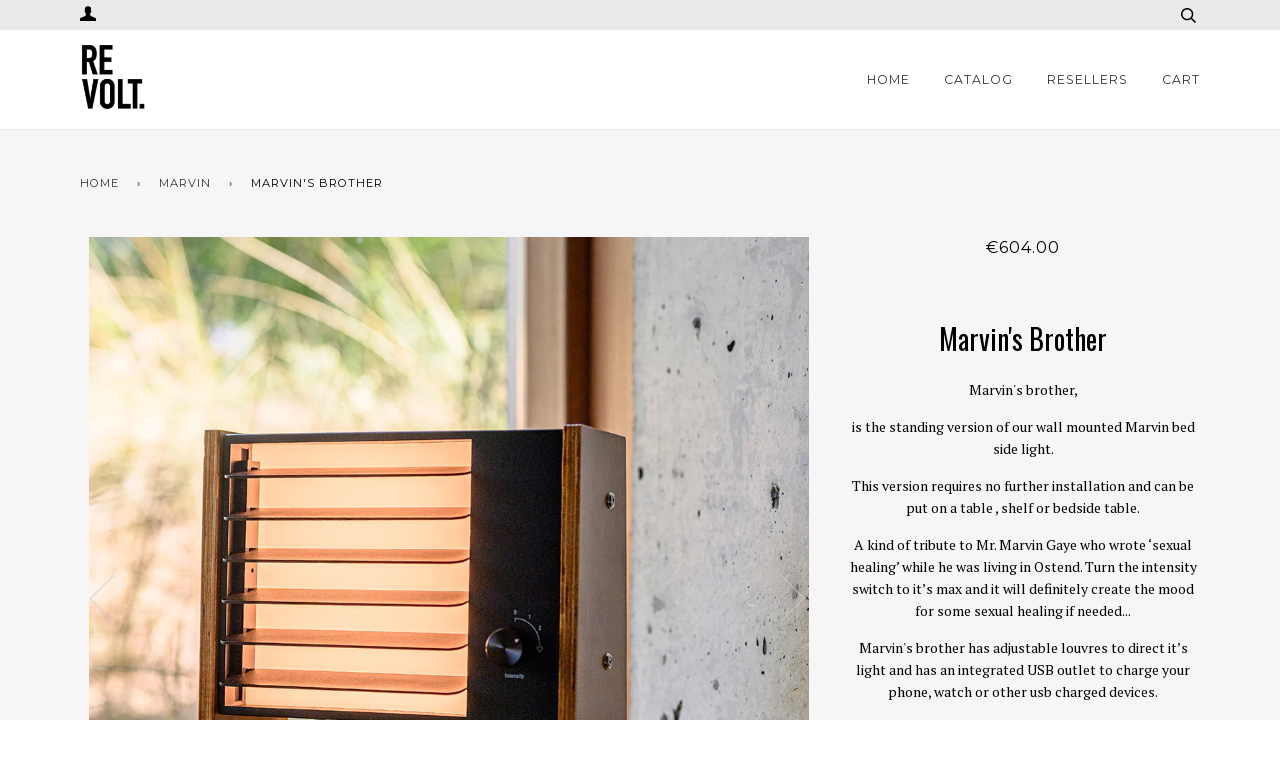

--- FILE ---
content_type: text/html; charset=utf-8
request_url: https://re-volt.be/collections/marvin-1/products/marvins-brother
body_size: 15760
content:
<!doctype html>
<!--[if lt IE 7]><html class="no-js lt-ie9 lt-ie8 lt-ie7" lang="en"> <![endif]-->
<!--[if IE 7]><html class="no-js lt-ie9 lt-ie8" lang="en"> <![endif]-->
<!--[if IE 8]><html class="no-js lt-ie9" lang="en"> <![endif]-->
<!--[if IE 9 ]><html class="ie9 no-js"> <![endif]-->
<!--[if (gt IE 9)|!(IE)]><!--> <html class="no-js"> <!--<![endif]-->
<head>

  <!-- ======================= Pipeline Theme V3.0 ========================= -->
  <meta charset="utf-8">
  <meta http-equiv="X-UA-Compatible" content="IE=edge,chrome=1">

  
    <link rel="shortcut icon" href="//re-volt.be/cdn/shop/files/REVOLT_LOGO_SQUARE_webshop_32x32.png?v=1613503496" type="image/png">
  

  <!-- Title and description ================================================ -->
  <title>
  Marvin&#39;s Brother &ndash; RE-VOLT.BE
  </title>

  
  <meta name="description" content="Marvin&#39;s brother, is the standing version of our wall mounted Marvin bed side light. This version requires no further installation and can be put on a table , shelf or bedside table. A kind of tribute to Mr. Marvin Gaye who wrote ‘sexual healing’ while he was living in Ostend. Turn the intensity switch to it’s max and ">
  

  <!-- Product meta ========================================================= -->
  <!-- /snippets/social-meta-tags.liquid -->


  <meta property="og:type" content="product">
  <meta property="og:title" content="Marvin&#39;s Brother">
  
  <meta property="og:image" content="http://re-volt.be/cdn/shop/files/Marvin_sbrotherweb_grande.jpg?v=1701439380">
  <meta property="og:image:secure_url" content="https://re-volt.be/cdn/shop/files/Marvin_sbrotherweb_grande.jpg?v=1701439380">
  
  <meta property="og:image" content="http://re-volt.be/cdn/shop/files/190522F0029-REVO_Lo_grande.jpg?v=1701439405">
  <meta property="og:image:secure_url" content="https://re-volt.be/cdn/shop/files/190522F0029-REVO_Lo_grande.jpg?v=1701439405">
  
  <meta property="og:image" content="http://re-volt.be/cdn/shop/files/MBwebrood_grande.jpg?v=1701440270">
  <meta property="og:image:secure_url" content="https://re-volt.be/cdn/shop/files/MBwebrood_grande.jpg?v=1701440270">
  
  <meta property="og:price:amount" content="604.00">
  <meta property="og:price:currency" content="EUR">


  <meta property="og:description" content="Marvin&#39;s brother, is the standing version of our wall mounted Marvin bed side light. This version requires no further installation and can be put on a table , shelf or bedside table. A kind of tribute to Mr. Marvin Gaye who wrote ‘sexual healing’ while he was living in Ostend. Turn the intensity switch to it’s max and ">

  <meta property="og:url" content="https://re-volt.be/products/marvins-brother">
  <meta property="og:site_name" content="RE-VOLT.BE">







  <meta name="twitter:card" content="product">
  <meta name="twitter:title" content="Marvin's Brother">
  <meta name="twitter:description" content="
Marvin&#39;s brother,
is the standing version of our wall mounted Marvin bed side light.
This version requires no further installation and can be put on a table , shelf or bedside table.
A kind of tribute to Mr. Marvin Gaye who wrote ‘sexual healing’ while he was living in Ostend. Turn the intensity switch to it’s max and it will definitely create the mood for some sexual healing if needed...
Marvin&#39;s brother has adjustable louvres to direct it’s light and has an integrated USB outlet to charge your phone, watch or other usb charged devices.
INPUT VOLTAGE: 100-240V 50/60Hz
LUMEN: 562 Lm, 291 Lm, 102 Lm depending on  intensity switch setting
COLOR TEMP. : 2700K
CRI: 92
IP 20">
  <meta name="twitter:image" content="https://re-volt.be/cdn/shop/files/Marvin_sbrotherweb_medium.jpg?v=1701439380">
  <meta name="twitter:image:width" content="240">
  <meta name="twitter:image:height" content="240">
  <meta name="twitter:label1" content="Price">
  
  <meta name="twitter:data1" content="€604.00 EUR">
  
  <meta name="twitter:label2" content="Brand">
  <meta name="twitter:data2" content="RE-VOLT.BE">
  



  <!-- Helpers ============================================================== -->
  <link rel="canonical" href="https://re-volt.be/products/marvins-brother">
  <meta name="viewport" content="width=device-width,initial-scale=1">
  <meta name="theme-color" content="#333333">

  <!-- CSS ================================================================== -->
  <link href="//re-volt.be/cdn/shop/t/6/assets/style.scss.css?v=53124509740533063881701442268" rel="stylesheet" type="text/css" media="all" />

  <!-- Modernizr ============================================================ -->
  <script src="//re-volt.be/cdn/shop/t/6/assets/modernizr.min.js?v=137617515274177302221510577731" type="text/javascript"></script>

  <!-- jQuery v2.2.3 ======================================================== -->
  <script src="//re-volt.be/cdn/shop/t/6/assets/jquery.min.js?v=58211863146907186831510577731" type="text/javascript"></script>

  <!-- /snippets/oldIE-js.liquid -->


<!--[if lt IE 9]>
<script src="//cdnjs.cloudflare.com/ajax/libs/html5shiv/3.7.2/html5shiv.min.js" type="text/javascript"></script>
<script src="//re-volt.be/cdn/shop/t/6/assets/respond.min.js?v=52248677837542619231510577731" type="text/javascript"></script>
<script src="//re-volt.be/cdn/shop/t/6/assets/background_size_emu.js?v=20512233629963367491510577730" type="text/javascript"></script>
<link href="//re-volt.be/cdn/shop/t/6/assets/respond-proxy.html" id="respond-proxy" rel="respond-proxy" />
<link href="//re-volt.be/search?q=46a9d52839fdcb417434c13425564858" id="respond-redirect" rel="respond-redirect" />
<script src="//re-volt.be/search?q=46a9d52839fdcb417434c13425564858" type="text/javascript"></script>
<![endif]-->



  <script>
    var theme = {
      strings: {
        addToCart: "Add to Cart",
        soldOut: "Sold Out",
        unavailable: "Unavailable"
      },
      moneyFormat: "€{{amount}}"
    }
  </script>

  
  

  <!-- /snippets/fonts.liquid -->

<script src="//re-volt.be/cdn/shop/t/6/assets/webfont.js?v=30949158316048555571510577732" type="text/javascript"></script>
<script type="text/javascript">
  WebFont.load({
    google: {
      families:
        
        
        ["PT+Serif:400,400italic,700,700italic:latin","Montserrat:400:latin","Oswald:400:latin"]
    },
    timeout: 5000
  });
</script>



  <!-- Header hook for plugins ============================================== -->
  <script>window.performance && window.performance.mark && window.performance.mark('shopify.content_for_header.start');</script><meta name="facebook-domain-verification" content="zb72zg60ra062ozorf8jl2z61tohj2">
<meta name="facebook-domain-verification" content="9pbcznpml6zr39uhpl6l2xubejrrty">
<meta name="facebook-domain-verification" content="50g4xokbcmcmeg02ndxd9foplcudmh">
<meta name="facebook-domain-verification" content="ak86lm1qjuep9nsisalzs8u6ea2ulm">
<meta name="facebook-domain-verification" content="tv9jqup2v1rtmz4wa6z9u3tmidlkss">
<meta id="shopify-digital-wallet" name="shopify-digital-wallet" content="/21000057/digital_wallets/dialog">
<link rel="alternate" type="application/json+oembed" href="https://re-volt.be/products/marvins-brother.oembed">
<script async="async" src="/checkouts/internal/preloads.js?locale=en-BE"></script>
<script id="shopify-features" type="application/json">{"accessToken":"6837228fc91e2e36f64e756bf912fdb6","betas":["rich-media-storefront-analytics"],"domain":"re-volt.be","predictiveSearch":true,"shopId":21000057,"locale":"en"}</script>
<script>var Shopify = Shopify || {};
Shopify.shop = "r-products-com.myshopify.com";
Shopify.locale = "en";
Shopify.currency = {"active":"EUR","rate":"1.0"};
Shopify.country = "BE";
Shopify.theme = {"name":"Pipeline","id":268468244,"schema_name":"Pipeline","schema_version":"3.0","theme_store_id":739,"role":"main"};
Shopify.theme.handle = "null";
Shopify.theme.style = {"id":null,"handle":null};
Shopify.cdnHost = "re-volt.be/cdn";
Shopify.routes = Shopify.routes || {};
Shopify.routes.root = "/";</script>
<script type="module">!function(o){(o.Shopify=o.Shopify||{}).modules=!0}(window);</script>
<script>!function(o){function n(){var o=[];function n(){o.push(Array.prototype.slice.apply(arguments))}return n.q=o,n}var t=o.Shopify=o.Shopify||{};t.loadFeatures=n(),t.autoloadFeatures=n()}(window);</script>
<script id="shop-js-analytics" type="application/json">{"pageType":"product"}</script>
<script defer="defer" async type="module" src="//re-volt.be/cdn/shopifycloud/shop-js/modules/v2/client.init-shop-cart-sync_BT-GjEfc.en.esm.js"></script>
<script defer="defer" async type="module" src="//re-volt.be/cdn/shopifycloud/shop-js/modules/v2/chunk.common_D58fp_Oc.esm.js"></script>
<script defer="defer" async type="module" src="//re-volt.be/cdn/shopifycloud/shop-js/modules/v2/chunk.modal_xMitdFEc.esm.js"></script>
<script type="module">
  await import("//re-volt.be/cdn/shopifycloud/shop-js/modules/v2/client.init-shop-cart-sync_BT-GjEfc.en.esm.js");
await import("//re-volt.be/cdn/shopifycloud/shop-js/modules/v2/chunk.common_D58fp_Oc.esm.js");
await import("//re-volt.be/cdn/shopifycloud/shop-js/modules/v2/chunk.modal_xMitdFEc.esm.js");

  window.Shopify.SignInWithShop?.initShopCartSync?.({"fedCMEnabled":true,"windoidEnabled":true});

</script>
<script id="__st">var __st={"a":21000057,"offset":3600,"reqid":"e09a9b85-ff04-498c-8801-6b61a7f77301-1769326189","pageurl":"re-volt.be\/collections\/marvin-1\/products\/marvins-brother","u":"7f7077cdb2d2","p":"product","rtyp":"product","rid":8902843826499};</script>
<script>window.ShopifyPaypalV4VisibilityTracking = true;</script>
<script id="captcha-bootstrap">!function(){'use strict';const t='contact',e='account',n='new_comment',o=[[t,t],['blogs',n],['comments',n],[t,'customer']],c=[[e,'customer_login'],[e,'guest_login'],[e,'recover_customer_password'],[e,'create_customer']],r=t=>t.map((([t,e])=>`form[action*='/${t}']:not([data-nocaptcha='true']) input[name='form_type'][value='${e}']`)).join(','),a=t=>()=>t?[...document.querySelectorAll(t)].map((t=>t.form)):[];function s(){const t=[...o],e=r(t);return a(e)}const i='password',u='form_key',d=['recaptcha-v3-token','g-recaptcha-response','h-captcha-response',i],f=()=>{try{return window.sessionStorage}catch{return}},m='__shopify_v',_=t=>t.elements[u];function p(t,e,n=!1){try{const o=window.sessionStorage,c=JSON.parse(o.getItem(e)),{data:r}=function(t){const{data:e,action:n}=t;return t[m]||n?{data:e,action:n}:{data:t,action:n}}(c);for(const[e,n]of Object.entries(r))t.elements[e]&&(t.elements[e].value=n);n&&o.removeItem(e)}catch(o){console.error('form repopulation failed',{error:o})}}const l='form_type',E='cptcha';function T(t){t.dataset[E]=!0}const w=window,h=w.document,L='Shopify',v='ce_forms',y='captcha';let A=!1;((t,e)=>{const n=(g='f06e6c50-85a8-45c8-87d0-21a2b65856fe',I='https://cdn.shopify.com/shopifycloud/storefront-forms-hcaptcha/ce_storefront_forms_captcha_hcaptcha.v1.5.2.iife.js',D={infoText:'Protected by hCaptcha',privacyText:'Privacy',termsText:'Terms'},(t,e,n)=>{const o=w[L][v],c=o.bindForm;if(c)return c(t,g,e,D).then(n);var r;o.q.push([[t,g,e,D],n]),r=I,A||(h.body.append(Object.assign(h.createElement('script'),{id:'captcha-provider',async:!0,src:r})),A=!0)});var g,I,D;w[L]=w[L]||{},w[L][v]=w[L][v]||{},w[L][v].q=[],w[L][y]=w[L][y]||{},w[L][y].protect=function(t,e){n(t,void 0,e),T(t)},Object.freeze(w[L][y]),function(t,e,n,w,h,L){const[v,y,A,g]=function(t,e,n){const i=e?o:[],u=t?c:[],d=[...i,...u],f=r(d),m=r(i),_=r(d.filter((([t,e])=>n.includes(e))));return[a(f),a(m),a(_),s()]}(w,h,L),I=t=>{const e=t.target;return e instanceof HTMLFormElement?e:e&&e.form},D=t=>v().includes(t);t.addEventListener('submit',(t=>{const e=I(t);if(!e)return;const n=D(e)&&!e.dataset.hcaptchaBound&&!e.dataset.recaptchaBound,o=_(e),c=g().includes(e)&&(!o||!o.value);(n||c)&&t.preventDefault(),c&&!n&&(function(t){try{if(!f())return;!function(t){const e=f();if(!e)return;const n=_(t);if(!n)return;const o=n.value;o&&e.removeItem(o)}(t);const e=Array.from(Array(32),(()=>Math.random().toString(36)[2])).join('');!function(t,e){_(t)||t.append(Object.assign(document.createElement('input'),{type:'hidden',name:u})),t.elements[u].value=e}(t,e),function(t,e){const n=f();if(!n)return;const o=[...t.querySelectorAll(`input[type='${i}']`)].map((({name:t})=>t)),c=[...d,...o],r={};for(const[a,s]of new FormData(t).entries())c.includes(a)||(r[a]=s);n.setItem(e,JSON.stringify({[m]:1,action:t.action,data:r}))}(t,e)}catch(e){console.error('failed to persist form',e)}}(e),e.submit())}));const S=(t,e)=>{t&&!t.dataset[E]&&(n(t,e.some((e=>e===t))),T(t))};for(const o of['focusin','change'])t.addEventListener(o,(t=>{const e=I(t);D(e)&&S(e,y())}));const B=e.get('form_key'),M=e.get(l),P=B&&M;t.addEventListener('DOMContentLoaded',(()=>{const t=y();if(P)for(const e of t)e.elements[l].value===M&&p(e,B);[...new Set([...A(),...v().filter((t=>'true'===t.dataset.shopifyCaptcha))])].forEach((e=>S(e,t)))}))}(h,new URLSearchParams(w.location.search),n,t,e,['guest_login'])})(!0,!0)}();</script>
<script integrity="sha256-4kQ18oKyAcykRKYeNunJcIwy7WH5gtpwJnB7kiuLZ1E=" data-source-attribution="shopify.loadfeatures" defer="defer" src="//re-volt.be/cdn/shopifycloud/storefront/assets/storefront/load_feature-a0a9edcb.js" crossorigin="anonymous"></script>
<script data-source-attribution="shopify.dynamic_checkout.dynamic.init">var Shopify=Shopify||{};Shopify.PaymentButton=Shopify.PaymentButton||{isStorefrontPortableWallets:!0,init:function(){window.Shopify.PaymentButton.init=function(){};var t=document.createElement("script");t.src="https://re-volt.be/cdn/shopifycloud/portable-wallets/latest/portable-wallets.en.js",t.type="module",document.head.appendChild(t)}};
</script>
<script data-source-attribution="shopify.dynamic_checkout.buyer_consent">
  function portableWalletsHideBuyerConsent(e){var t=document.getElementById("shopify-buyer-consent"),n=document.getElementById("shopify-subscription-policy-button");t&&n&&(t.classList.add("hidden"),t.setAttribute("aria-hidden","true"),n.removeEventListener("click",e))}function portableWalletsShowBuyerConsent(e){var t=document.getElementById("shopify-buyer-consent"),n=document.getElementById("shopify-subscription-policy-button");t&&n&&(t.classList.remove("hidden"),t.removeAttribute("aria-hidden"),n.addEventListener("click",e))}window.Shopify?.PaymentButton&&(window.Shopify.PaymentButton.hideBuyerConsent=portableWalletsHideBuyerConsent,window.Shopify.PaymentButton.showBuyerConsent=portableWalletsShowBuyerConsent);
</script>
<script data-source-attribution="shopify.dynamic_checkout.cart.bootstrap">document.addEventListener("DOMContentLoaded",(function(){function t(){return document.querySelector("shopify-accelerated-checkout-cart, shopify-accelerated-checkout")}if(t())Shopify.PaymentButton.init();else{new MutationObserver((function(e,n){t()&&(Shopify.PaymentButton.init(),n.disconnect())})).observe(document.body,{childList:!0,subtree:!0})}}));
</script>

<script>window.performance && window.performance.mark && window.performance.mark('shopify.content_for_header.end');</script>
<link href="https://monorail-edge.shopifysvc.com" rel="dns-prefetch">
<script>(function(){if ("sendBeacon" in navigator && "performance" in window) {try {var session_token_from_headers = performance.getEntriesByType('navigation')[0].serverTiming.find(x => x.name == '_s').description;} catch {var session_token_from_headers = undefined;}var session_cookie_matches = document.cookie.match(/_shopify_s=([^;]*)/);var session_token_from_cookie = session_cookie_matches && session_cookie_matches.length === 2 ? session_cookie_matches[1] : "";var session_token = session_token_from_headers || session_token_from_cookie || "";function handle_abandonment_event(e) {var entries = performance.getEntries().filter(function(entry) {return /monorail-edge.shopifysvc.com/.test(entry.name);});if (!window.abandonment_tracked && entries.length === 0) {window.abandonment_tracked = true;var currentMs = Date.now();var navigation_start = performance.timing.navigationStart;var payload = {shop_id: 21000057,url: window.location.href,navigation_start,duration: currentMs - navigation_start,session_token,page_type: "product"};window.navigator.sendBeacon("https://monorail-edge.shopifysvc.com/v1/produce", JSON.stringify({schema_id: "online_store_buyer_site_abandonment/1.1",payload: payload,metadata: {event_created_at_ms: currentMs,event_sent_at_ms: currentMs}}));}}window.addEventListener('pagehide', handle_abandonment_event);}}());</script>
<script id="web-pixels-manager-setup">(function e(e,d,r,n,o){if(void 0===o&&(o={}),!Boolean(null===(a=null===(i=window.Shopify)||void 0===i?void 0:i.analytics)||void 0===a?void 0:a.replayQueue)){var i,a;window.Shopify=window.Shopify||{};var t=window.Shopify;t.analytics=t.analytics||{};var s=t.analytics;s.replayQueue=[],s.publish=function(e,d,r){return s.replayQueue.push([e,d,r]),!0};try{self.performance.mark("wpm:start")}catch(e){}var l=function(){var e={modern:/Edge?\/(1{2}[4-9]|1[2-9]\d|[2-9]\d{2}|\d{4,})\.\d+(\.\d+|)|Firefox\/(1{2}[4-9]|1[2-9]\d|[2-9]\d{2}|\d{4,})\.\d+(\.\d+|)|Chrom(ium|e)\/(9{2}|\d{3,})\.\d+(\.\d+|)|(Maci|X1{2}).+ Version\/(15\.\d+|(1[6-9]|[2-9]\d|\d{3,})\.\d+)([,.]\d+|)( \(\w+\)|)( Mobile\/\w+|) Safari\/|Chrome.+OPR\/(9{2}|\d{3,})\.\d+\.\d+|(CPU[ +]OS|iPhone[ +]OS|CPU[ +]iPhone|CPU IPhone OS|CPU iPad OS)[ +]+(15[._]\d+|(1[6-9]|[2-9]\d|\d{3,})[._]\d+)([._]\d+|)|Android:?[ /-](13[3-9]|1[4-9]\d|[2-9]\d{2}|\d{4,})(\.\d+|)(\.\d+|)|Android.+Firefox\/(13[5-9]|1[4-9]\d|[2-9]\d{2}|\d{4,})\.\d+(\.\d+|)|Android.+Chrom(ium|e)\/(13[3-9]|1[4-9]\d|[2-9]\d{2}|\d{4,})\.\d+(\.\d+|)|SamsungBrowser\/([2-9]\d|\d{3,})\.\d+/,legacy:/Edge?\/(1[6-9]|[2-9]\d|\d{3,})\.\d+(\.\d+|)|Firefox\/(5[4-9]|[6-9]\d|\d{3,})\.\d+(\.\d+|)|Chrom(ium|e)\/(5[1-9]|[6-9]\d|\d{3,})\.\d+(\.\d+|)([\d.]+$|.*Safari\/(?![\d.]+ Edge\/[\d.]+$))|(Maci|X1{2}).+ Version\/(10\.\d+|(1[1-9]|[2-9]\d|\d{3,})\.\d+)([,.]\d+|)( \(\w+\)|)( Mobile\/\w+|) Safari\/|Chrome.+OPR\/(3[89]|[4-9]\d|\d{3,})\.\d+\.\d+|(CPU[ +]OS|iPhone[ +]OS|CPU[ +]iPhone|CPU IPhone OS|CPU iPad OS)[ +]+(10[._]\d+|(1[1-9]|[2-9]\d|\d{3,})[._]\d+)([._]\d+|)|Android:?[ /-](13[3-9]|1[4-9]\d|[2-9]\d{2}|\d{4,})(\.\d+|)(\.\d+|)|Mobile Safari.+OPR\/([89]\d|\d{3,})\.\d+\.\d+|Android.+Firefox\/(13[5-9]|1[4-9]\d|[2-9]\d{2}|\d{4,})\.\d+(\.\d+|)|Android.+Chrom(ium|e)\/(13[3-9]|1[4-9]\d|[2-9]\d{2}|\d{4,})\.\d+(\.\d+|)|Android.+(UC? ?Browser|UCWEB|U3)[ /]?(15\.([5-9]|\d{2,})|(1[6-9]|[2-9]\d|\d{3,})\.\d+)\.\d+|SamsungBrowser\/(5\.\d+|([6-9]|\d{2,})\.\d+)|Android.+MQ{2}Browser\/(14(\.(9|\d{2,})|)|(1[5-9]|[2-9]\d|\d{3,})(\.\d+|))(\.\d+|)|K[Aa][Ii]OS\/(3\.\d+|([4-9]|\d{2,})\.\d+)(\.\d+|)/},d=e.modern,r=e.legacy,n=navigator.userAgent;return n.match(d)?"modern":n.match(r)?"legacy":"unknown"}(),u="modern"===l?"modern":"legacy",c=(null!=n?n:{modern:"",legacy:""})[u],f=function(e){return[e.baseUrl,"/wpm","/b",e.hashVersion,"modern"===e.buildTarget?"m":"l",".js"].join("")}({baseUrl:d,hashVersion:r,buildTarget:u}),m=function(e){var d=e.version,r=e.bundleTarget,n=e.surface,o=e.pageUrl,i=e.monorailEndpoint;return{emit:function(e){var a=e.status,t=e.errorMsg,s=(new Date).getTime(),l=JSON.stringify({metadata:{event_sent_at_ms:s},events:[{schema_id:"web_pixels_manager_load/3.1",payload:{version:d,bundle_target:r,page_url:o,status:a,surface:n,error_msg:t},metadata:{event_created_at_ms:s}}]});if(!i)return console&&console.warn&&console.warn("[Web Pixels Manager] No Monorail endpoint provided, skipping logging."),!1;try{return self.navigator.sendBeacon.bind(self.navigator)(i,l)}catch(e){}var u=new XMLHttpRequest;try{return u.open("POST",i,!0),u.setRequestHeader("Content-Type","text/plain"),u.send(l),!0}catch(e){return console&&console.warn&&console.warn("[Web Pixels Manager] Got an unhandled error while logging to Monorail."),!1}}}}({version:r,bundleTarget:l,surface:e.surface,pageUrl:self.location.href,monorailEndpoint:e.monorailEndpoint});try{o.browserTarget=l,function(e){var d=e.src,r=e.async,n=void 0===r||r,o=e.onload,i=e.onerror,a=e.sri,t=e.scriptDataAttributes,s=void 0===t?{}:t,l=document.createElement("script"),u=document.querySelector("head"),c=document.querySelector("body");if(l.async=n,l.src=d,a&&(l.integrity=a,l.crossOrigin="anonymous"),s)for(var f in s)if(Object.prototype.hasOwnProperty.call(s,f))try{l.dataset[f]=s[f]}catch(e){}if(o&&l.addEventListener("load",o),i&&l.addEventListener("error",i),u)u.appendChild(l);else{if(!c)throw new Error("Did not find a head or body element to append the script");c.appendChild(l)}}({src:f,async:!0,onload:function(){if(!function(){var e,d;return Boolean(null===(d=null===(e=window.Shopify)||void 0===e?void 0:e.analytics)||void 0===d?void 0:d.initialized)}()){var d=window.webPixelsManager.init(e)||void 0;if(d){var r=window.Shopify.analytics;r.replayQueue.forEach((function(e){var r=e[0],n=e[1],o=e[2];d.publishCustomEvent(r,n,o)})),r.replayQueue=[],r.publish=d.publishCustomEvent,r.visitor=d.visitor,r.initialized=!0}}},onerror:function(){return m.emit({status:"failed",errorMsg:"".concat(f," has failed to load")})},sri:function(e){var d=/^sha384-[A-Za-z0-9+/=]+$/;return"string"==typeof e&&d.test(e)}(c)?c:"",scriptDataAttributes:o}),m.emit({status:"loading"})}catch(e){m.emit({status:"failed",errorMsg:(null==e?void 0:e.message)||"Unknown error"})}}})({shopId: 21000057,storefrontBaseUrl: "https://re-volt.be",extensionsBaseUrl: "https://extensions.shopifycdn.com/cdn/shopifycloud/web-pixels-manager",monorailEndpoint: "https://monorail-edge.shopifysvc.com/unstable/produce_batch",surface: "storefront-renderer",enabledBetaFlags: ["2dca8a86"],webPixelsConfigList: [{"id":"169607491","configuration":"{\"tagID\":\"2613030441192\"}","eventPayloadVersion":"v1","runtimeContext":"STRICT","scriptVersion":"18031546ee651571ed29edbe71a3550b","type":"APP","apiClientId":3009811,"privacyPurposes":["ANALYTICS","MARKETING","SALE_OF_DATA"],"dataSharingAdjustments":{"protectedCustomerApprovalScopes":["read_customer_address","read_customer_email","read_customer_name","read_customer_personal_data","read_customer_phone"]}},{"id":"183828803","eventPayloadVersion":"v1","runtimeContext":"LAX","scriptVersion":"1","type":"CUSTOM","privacyPurposes":["ANALYTICS"],"name":"Google Analytics tag (migrated)"},{"id":"shopify-app-pixel","configuration":"{}","eventPayloadVersion":"v1","runtimeContext":"STRICT","scriptVersion":"0450","apiClientId":"shopify-pixel","type":"APP","privacyPurposes":["ANALYTICS","MARKETING"]},{"id":"shopify-custom-pixel","eventPayloadVersion":"v1","runtimeContext":"LAX","scriptVersion":"0450","apiClientId":"shopify-pixel","type":"CUSTOM","privacyPurposes":["ANALYTICS","MARKETING"]}],isMerchantRequest: false,initData: {"shop":{"name":"RE-VOLT.BE","paymentSettings":{"currencyCode":"EUR"},"myshopifyDomain":"r-products-com.myshopify.com","countryCode":"BE","storefrontUrl":"https:\/\/re-volt.be"},"customer":null,"cart":null,"checkout":null,"productVariants":[{"price":{"amount":604.0,"currencyCode":"EUR"},"product":{"title":"Marvin's Brother","vendor":"RE-VOLT.BE","id":"8902843826499","untranslatedTitle":"Marvin's Brother","url":"\/products\/marvins-brother","type":"Foot"},"id":"47532326256963","image":{"src":"\/\/re-volt.be\/cdn\/shop\/files\/Marvin_sbrotherweb.jpg?v=1701439380"},"sku":"","title":"Black","untranslatedTitle":"Black"},{"price":{"amount":604.0,"currencyCode":"EUR"},"product":{"title":"Marvin's Brother","vendor":"RE-VOLT.BE","id":"8902843826499","untranslatedTitle":"Marvin's Brother","url":"\/products\/marvins-brother","type":"Foot"},"id":"47532326322499","image":{"src":"\/\/re-volt.be\/cdn\/shop\/files\/Marvin_sbrotherweb.jpg?v=1701439380"},"sku":"","title":"White","untranslatedTitle":"White"},{"price":{"amount":604.0,"currencyCode":"EUR"},"product":{"title":"Marvin's Brother","vendor":"RE-VOLT.BE","id":"8902843826499","untranslatedTitle":"Marvin's Brother","url":"\/products\/marvins-brother","type":"Foot"},"id":"47532326355267","image":{"src":"\/\/re-volt.be\/cdn\/shop\/files\/Marvin_sbrotherweb.jpg?v=1701439380"},"sku":"","title":"Coral red","untranslatedTitle":"Coral red"},{"price":{"amount":604.0,"currencyCode":"EUR"},"product":{"title":"Marvin's Brother","vendor":"RE-VOLT.BE","id":"8902843826499","untranslatedTitle":"Marvin's Brother","url":"\/products\/marvins-brother","type":"Foot"},"id":"47532326420803","image":{"src":"\/\/re-volt.be\/cdn\/shop\/files\/Marvin_sbrotherweb.jpg?v=1701439380"},"sku":"","title":"Yellow","untranslatedTitle":"Yellow"}],"purchasingCompany":null},},"https://re-volt.be/cdn","fcfee988w5aeb613cpc8e4bc33m6693e112",{"modern":"","legacy":""},{"shopId":"21000057","storefrontBaseUrl":"https:\/\/re-volt.be","extensionBaseUrl":"https:\/\/extensions.shopifycdn.com\/cdn\/shopifycloud\/web-pixels-manager","surface":"storefront-renderer","enabledBetaFlags":"[\"2dca8a86\"]","isMerchantRequest":"false","hashVersion":"fcfee988w5aeb613cpc8e4bc33m6693e112","publish":"custom","events":"[[\"page_viewed\",{}],[\"product_viewed\",{\"productVariant\":{\"price\":{\"amount\":604.0,\"currencyCode\":\"EUR\"},\"product\":{\"title\":\"Marvin's Brother\",\"vendor\":\"RE-VOLT.BE\",\"id\":\"8902843826499\",\"untranslatedTitle\":\"Marvin's Brother\",\"url\":\"\/products\/marvins-brother\",\"type\":\"Foot\"},\"id\":\"47532326256963\",\"image\":{\"src\":\"\/\/re-volt.be\/cdn\/shop\/files\/Marvin_sbrotherweb.jpg?v=1701439380\"},\"sku\":\"\",\"title\":\"Black\",\"untranslatedTitle\":\"Black\"}}]]"});</script><script>
  window.ShopifyAnalytics = window.ShopifyAnalytics || {};
  window.ShopifyAnalytics.meta = window.ShopifyAnalytics.meta || {};
  window.ShopifyAnalytics.meta.currency = 'EUR';
  var meta = {"product":{"id":8902843826499,"gid":"gid:\/\/shopify\/Product\/8902843826499","vendor":"RE-VOLT.BE","type":"Foot","handle":"marvins-brother","variants":[{"id":47532326256963,"price":60400,"name":"Marvin's Brother - Black","public_title":"Black","sku":""},{"id":47532326322499,"price":60400,"name":"Marvin's Brother - White","public_title":"White","sku":""},{"id":47532326355267,"price":60400,"name":"Marvin's Brother - Coral red","public_title":"Coral red","sku":""},{"id":47532326420803,"price":60400,"name":"Marvin's Brother - Yellow","public_title":"Yellow","sku":""}],"remote":false},"page":{"pageType":"product","resourceType":"product","resourceId":8902843826499,"requestId":"e09a9b85-ff04-498c-8801-6b61a7f77301-1769326189"}};
  for (var attr in meta) {
    window.ShopifyAnalytics.meta[attr] = meta[attr];
  }
</script>
<script class="analytics">
  (function () {
    var customDocumentWrite = function(content) {
      var jquery = null;

      if (window.jQuery) {
        jquery = window.jQuery;
      } else if (window.Checkout && window.Checkout.$) {
        jquery = window.Checkout.$;
      }

      if (jquery) {
        jquery('body').append(content);
      }
    };

    var hasLoggedConversion = function(token) {
      if (token) {
        return document.cookie.indexOf('loggedConversion=' + token) !== -1;
      }
      return false;
    }

    var setCookieIfConversion = function(token) {
      if (token) {
        var twoMonthsFromNow = new Date(Date.now());
        twoMonthsFromNow.setMonth(twoMonthsFromNow.getMonth() + 2);

        document.cookie = 'loggedConversion=' + token + '; expires=' + twoMonthsFromNow;
      }
    }

    var trekkie = window.ShopifyAnalytics.lib = window.trekkie = window.trekkie || [];
    if (trekkie.integrations) {
      return;
    }
    trekkie.methods = [
      'identify',
      'page',
      'ready',
      'track',
      'trackForm',
      'trackLink'
    ];
    trekkie.factory = function(method) {
      return function() {
        var args = Array.prototype.slice.call(arguments);
        args.unshift(method);
        trekkie.push(args);
        return trekkie;
      };
    };
    for (var i = 0; i < trekkie.methods.length; i++) {
      var key = trekkie.methods[i];
      trekkie[key] = trekkie.factory(key);
    }
    trekkie.load = function(config) {
      trekkie.config = config || {};
      trekkie.config.initialDocumentCookie = document.cookie;
      var first = document.getElementsByTagName('script')[0];
      var script = document.createElement('script');
      script.type = 'text/javascript';
      script.onerror = function(e) {
        var scriptFallback = document.createElement('script');
        scriptFallback.type = 'text/javascript';
        scriptFallback.onerror = function(error) {
                var Monorail = {
      produce: function produce(monorailDomain, schemaId, payload) {
        var currentMs = new Date().getTime();
        var event = {
          schema_id: schemaId,
          payload: payload,
          metadata: {
            event_created_at_ms: currentMs,
            event_sent_at_ms: currentMs
          }
        };
        return Monorail.sendRequest("https://" + monorailDomain + "/v1/produce", JSON.stringify(event));
      },
      sendRequest: function sendRequest(endpointUrl, payload) {
        // Try the sendBeacon API
        if (window && window.navigator && typeof window.navigator.sendBeacon === 'function' && typeof window.Blob === 'function' && !Monorail.isIos12()) {
          var blobData = new window.Blob([payload], {
            type: 'text/plain'
          });

          if (window.navigator.sendBeacon(endpointUrl, blobData)) {
            return true;
          } // sendBeacon was not successful

        } // XHR beacon

        var xhr = new XMLHttpRequest();

        try {
          xhr.open('POST', endpointUrl);
          xhr.setRequestHeader('Content-Type', 'text/plain');
          xhr.send(payload);
        } catch (e) {
          console.log(e);
        }

        return false;
      },
      isIos12: function isIos12() {
        return window.navigator.userAgent.lastIndexOf('iPhone; CPU iPhone OS 12_') !== -1 || window.navigator.userAgent.lastIndexOf('iPad; CPU OS 12_') !== -1;
      }
    };
    Monorail.produce('monorail-edge.shopifysvc.com',
      'trekkie_storefront_load_errors/1.1',
      {shop_id: 21000057,
      theme_id: 268468244,
      app_name: "storefront",
      context_url: window.location.href,
      source_url: "//re-volt.be/cdn/s/trekkie.storefront.8d95595f799fbf7e1d32231b9a28fd43b70c67d3.min.js"});

        };
        scriptFallback.async = true;
        scriptFallback.src = '//re-volt.be/cdn/s/trekkie.storefront.8d95595f799fbf7e1d32231b9a28fd43b70c67d3.min.js';
        first.parentNode.insertBefore(scriptFallback, first);
      };
      script.async = true;
      script.src = '//re-volt.be/cdn/s/trekkie.storefront.8d95595f799fbf7e1d32231b9a28fd43b70c67d3.min.js';
      first.parentNode.insertBefore(script, first);
    };
    trekkie.load(
      {"Trekkie":{"appName":"storefront","development":false,"defaultAttributes":{"shopId":21000057,"isMerchantRequest":null,"themeId":268468244,"themeCityHash":"5114546759053784238","contentLanguage":"en","currency":"EUR","eventMetadataId":"af85e8ea-7e08-4623-bcb9-a9d42d3d211d"},"isServerSideCookieWritingEnabled":true,"monorailRegion":"shop_domain","enabledBetaFlags":["65f19447"]},"Session Attribution":{},"S2S":{"facebookCapiEnabled":false,"source":"trekkie-storefront-renderer","apiClientId":580111}}
    );

    var loaded = false;
    trekkie.ready(function() {
      if (loaded) return;
      loaded = true;

      window.ShopifyAnalytics.lib = window.trekkie;

      var originalDocumentWrite = document.write;
      document.write = customDocumentWrite;
      try { window.ShopifyAnalytics.merchantGoogleAnalytics.call(this); } catch(error) {};
      document.write = originalDocumentWrite;

      window.ShopifyAnalytics.lib.page(null,{"pageType":"product","resourceType":"product","resourceId":8902843826499,"requestId":"e09a9b85-ff04-498c-8801-6b61a7f77301-1769326189","shopifyEmitted":true});

      var match = window.location.pathname.match(/checkouts\/(.+)\/(thank_you|post_purchase)/)
      var token = match? match[1]: undefined;
      if (!hasLoggedConversion(token)) {
        setCookieIfConversion(token);
        window.ShopifyAnalytics.lib.track("Viewed Product",{"currency":"EUR","variantId":47532326256963,"productId":8902843826499,"productGid":"gid:\/\/shopify\/Product\/8902843826499","name":"Marvin's Brother - Black","price":"604.00","sku":"","brand":"RE-VOLT.BE","variant":"Black","category":"Foot","nonInteraction":true,"remote":false},undefined,undefined,{"shopifyEmitted":true});
      window.ShopifyAnalytics.lib.track("monorail:\/\/trekkie_storefront_viewed_product\/1.1",{"currency":"EUR","variantId":47532326256963,"productId":8902843826499,"productGid":"gid:\/\/shopify\/Product\/8902843826499","name":"Marvin's Brother - Black","price":"604.00","sku":"","brand":"RE-VOLT.BE","variant":"Black","category":"Foot","nonInteraction":true,"remote":false,"referer":"https:\/\/re-volt.be\/collections\/marvin-1\/products\/marvins-brother"});
      }
    });


        var eventsListenerScript = document.createElement('script');
        eventsListenerScript.async = true;
        eventsListenerScript.src = "//re-volt.be/cdn/shopifycloud/storefront/assets/shop_events_listener-3da45d37.js";
        document.getElementsByTagName('head')[0].appendChild(eventsListenerScript);

})();</script>
  <script>
  if (!window.ga || (window.ga && typeof window.ga !== 'function')) {
    window.ga = function ga() {
      (window.ga.q = window.ga.q || []).push(arguments);
      if (window.Shopify && window.Shopify.analytics && typeof window.Shopify.analytics.publish === 'function') {
        window.Shopify.analytics.publish("ga_stub_called", {}, {sendTo: "google_osp_migration"});
      }
      console.error("Shopify's Google Analytics stub called with:", Array.from(arguments), "\nSee https://help.shopify.com/manual/promoting-marketing/pixels/pixel-migration#google for more information.");
    };
    if (window.Shopify && window.Shopify.analytics && typeof window.Shopify.analytics.publish === 'function') {
      window.Shopify.analytics.publish("ga_stub_initialized", {}, {sendTo: "google_osp_migration"});
    }
  }
</script>
<script
  defer
  src="https://re-volt.be/cdn/shopifycloud/perf-kit/shopify-perf-kit-3.0.4.min.js"
  data-application="storefront-renderer"
  data-shop-id="21000057"
  data-render-region="gcp-us-east1"
  data-page-type="product"
  data-theme-instance-id="268468244"
  data-theme-name="Pipeline"
  data-theme-version="3.0"
  data-monorail-region="shop_domain"
  data-resource-timing-sampling-rate="10"
  data-shs="true"
  data-shs-beacon="true"
  data-shs-export-with-fetch="true"
  data-shs-logs-sample-rate="1"
  data-shs-beacon-endpoint="https://re-volt.be/api/collect"
></script>
</head>

<body id="marvin-39-s-brother" class="template-product" >

  <div id="shopify-section-header" class="shopify-section"><div class="header__wrapper" data-section-id="header" data-section-type="header">

  
  <div class="info-bar showMobile">
    <div class="wrapper text-center">

      
        <div class="header-account-link">
          <a href="/account"><img src="//re-volt.be/cdn/shop/t/6/assets/account.svg?v=171445336031107318941510585821"></a>
        </div>
      

      

      
        <div class="header-search__wrapper">
          <div class="header-search">
            <form action="/search" method="get" class="input-group search" role="search">
              
              <input class="search-bar" type="search" name="q">
              <button type="submit" class="btn search-btn"></button>
            </form>
          </div>
        </div>
      

    </div>
  </div>
  

  <header class="site-header header--large" role="banner">
    <div class="wrapper">
      <div class="nav--desktop">
        <div class="mobile-wrapper">
  <div class="header-cart__wrapper">
    <a href="/cart" class="CartToggle header-cart"></a>
    <span class="header-cart__bubble cartCount hidden-count"></span>
  </div>
  <div class="logo-wrapper logo-wrapper--image">
    
      <div class="h4 header-logo" itemscope itemtype="http://schema.org/Organization">
    
        
        <a href="/" itemprop="url">
          
          <img src="//re-volt.be/cdn/shop/files/REVOLT_LOGO_webshop_test_495x.png?v=1613503496"
          srcset="//re-volt.be/cdn/shop/files/REVOLT_LOGO_webshop_test_495x.png?v=1613503496 1x, //re-volt.be/cdn/shop/files/REVOLT_LOGO_webshop_test_495x@2x.png?v=1613503496 2x"
          alt="RE-VOLT.BE"
          class="logo-image"
          itemprop="logo">
        </a>
      
    
      </div>
    
  </div>
  <a href class="menuToggle header-hamburger"></a>
</div>
<div class="header-menu nav-wrapper">
  
  <ul class="main-menu accessibleNav">
    
    
      









  <li class="child  kids-0">
    <a href="/" class="nav-link">Home</a>
    
  </li>


    
      









  <li class="child  kids-0">
    <a href="/collections/all" class="nav-link">Catalog</a>
    
  </li>


    
      









  <li class="child  kids-0">
    <a href="/pages/resellers" class="nav-link">Resellers</a>
    
  </li>


    
    <li class="cart-text-link">
      <a href="/cart" class="CartToggle">
        Cart
        <span class="cartCost  hidden-count ">(<span class="money">€0.00</span>)</span>
      </a>
    </li>
  </ul>
</div>

      </div>
      <div class="nav--mobile">
        <div class="mobile-wrapper">
  <div class="header-cart__wrapper">
    <a href="/cart" class="CartToggle header-cart"></a>
    <span class="header-cart__bubble cartCount hidden-count"></span>
  </div>
  <div class="logo-wrapper logo-wrapper--image">
    
      <div class="h4 header-logo" itemscope itemtype="http://schema.org/Organization">
    
        
        <a href="/" itemprop="url">
          
          <img src="//re-volt.be/cdn/shop/files/REVOLT_LOGO_webshop_test_495x.png?v=1613503496"
          srcset="//re-volt.be/cdn/shop/files/REVOLT_LOGO_webshop_test_495x.png?v=1613503496 1x, //re-volt.be/cdn/shop/files/REVOLT_LOGO_webshop_test_495x@2x.png?v=1613503496 2x"
          alt="RE-VOLT.BE"
          class="logo-image"
          itemprop="logo">
        </a>
      
    
      </div>
    
  </div>
  <a href class="menuToggle header-hamburger"></a>
</div>
<div class="header-menu nav-wrapper">
  
  <ul class="main-menu accessibleNav">
    
    
      









  <li class="child  kids-0">
    <a href="/" class="nav-link">Home</a>
    
  </li>


    
      









  <li class="child  kids-0">
    <a href="/collections/all" class="nav-link">Catalog</a>
    
  </li>


    
      









  <li class="child  kids-0">
    <a href="/pages/resellers" class="nav-link">Resellers</a>
    
  </li>


    
    <li class="cart-text-link">
      <a href="/cart" class="CartToggle">
        Cart
        <span class="cartCost  hidden-count ">(<span class="money">€0.00</span>)</span>
      </a>
    </li>
  </ul>
</div>

      </div>
    </div>
  </header>
</div>


</div>

  <main class="main-content" role="main">
    <div id="shopify-section-product" class="shopify-section"><div class="product-section" id="ProductSection-product" data-section-id="product" data-section-type="product" data-image-zoom-enable="true">
  <!-- /snippets/product.liquid -->


<div itemscope itemtype="http://schema.org/Product" class="product-page">
  <div class="wrapper">

    <meta itemprop="url" content="https://re-volt.be/products/marvins-brother">
    <meta itemprop="image" content="//re-volt.be/cdn/shop/files/Marvin_sbrotherweb_grande.jpg?v=1701439380">

    
      <!-- /snippets/breadcrumb.liquid -->


<nav class="breadcrumb" role="navigation" aria-label="breadcrumbs">
  <a href="/" title="Back to the frontpage">Home</a>

  

    
      <span aria-hidden="true">&rsaquo;</span>
      
        
        <a href="/collections/marvin-1" title="">Marvin</a>
      
    
    <span aria-hidden="true">&rsaquo;</span>
    <span>Marvin's Brother</span>

  
</nav>


    

    
<div class="grid product-single">
      <div class="grid__item large--two-thirds text-center">
        <div class="product__slides product-single__photos" id="ProductPhoto-product">
          

          <div class="product__photo"  data-thumb="//re-volt.be/cdn/shop/files/Marvin_sbrotherweb_small_cropped.jpg?v=1701439380">
            <img src="//re-volt.be/cdn/shop/files/Marvin_sbrotherweb_1024x1024.jpg?v=1701439380" alt=""
            data-mfp-src="//re-volt.be/cdn/shop/files/Marvin_sbrotherweb_2048x2048.jpg?v=1701439380"
            data-image-id="51886159561027"
            class="ProductImg-product">
                
          </div>

          
            
          
            
              <div class="product__photo product__photo--additional"  data-thumb="//re-volt.be/cdn/shop/files/190522F0029-REVO_Lo_small_cropped.jpg?v=1701439405">
                <img src="//re-volt.be/cdn/shop/files/190522F0029-REVO_Lo_1024x1024.jpg?v=1701439405" alt="Marvin&#39;s Brother"
                data-mfp-src="//re-volt.be/cdn/shop/files/190522F0029-REVO_Lo_2048x2048.jpg?v=1701439405"
                data-image-id="51886169030979"
                class="ProductImg-product">
                
              </div>
            
          
            
              <div class="product__photo product__photo--additional"  data-thumb="//re-volt.be/cdn/shop/files/MBwebrood_small_cropped.jpg?v=1701440270">
                <img src="//re-volt.be/cdn/shop/files/MBwebrood_1024x1024.jpg?v=1701440270" alt="Marvin&#39;s Brother"
                data-mfp-src="//re-volt.be/cdn/shop/files/MBwebrood_2048x2048.jpg?v=1701440270"
                data-image-id="51886394573123"
                class="ProductImg-product">
                
              </div>
            
          
            
              <div class="product__photo product__photo--additional"  data-thumb="//re-volt.be/cdn/shop/files/190522F0028-REVO_Lo_small_cropped.jpg?v=1701440290">
                <img src="//re-volt.be/cdn/shop/files/190522F0028-REVO_Lo_1024x1024.jpg?v=1701440290" alt="Marvin&#39;s Brother"
                data-mfp-src="//re-volt.be/cdn/shop/files/190522F0028-REVO_Lo_2048x2048.jpg?v=1701440290"
                data-image-id="51886402994499"
                class="ProductImg-product">
                
              </div>
            
          
            
              <div class="product__photo product__photo--additional"  data-thumb="//re-volt.be/cdn/shop/files/240522F0006-REVO_Lo_small_cropped.jpg?v=1701441675">
                <img src="//re-volt.be/cdn/shop/files/240522F0006-REVO_Lo_1024x1024.jpg?v=1701441675" alt="Marvin&#39;s Brother"
                data-mfp-src="//re-volt.be/cdn/shop/files/240522F0006-REVO_Lo_2048x2048.jpg?v=1701441675"
                data-image-id="51886818623811"
                class="ProductImg-product">
                
              </div>
            
          
            
              <div class="product__photo product__photo--additional"  data-thumb="//re-volt.be/cdn/shop/files/Marvin_B_black_crop_small_cropped.jpg?v=1731685883">
                <img src="//re-volt.be/cdn/shop/files/Marvin_B_black_crop_1024x1024.jpg?v=1731685883" alt="Marvin&#39;s Brother"
                data-mfp-src="//re-volt.be/cdn/shop/files/Marvin_B_black_crop_2048x2048.jpg?v=1731685883"
                data-image-id="57268765688131"
                class="ProductImg-product">
                
              </div>
            
          
            
              <div class="product__photo product__photo--additional"  data-thumb="//re-volt.be/cdn/shop/files/Marvin_B_red_crop_small_cropped.jpg?v=1731685883">
                <img src="//re-volt.be/cdn/shop/files/Marvin_B_red_crop_1024x1024.jpg?v=1731685883" alt="Marvin&#39;s Brother"
                data-mfp-src="//re-volt.be/cdn/shop/files/Marvin_B_red_crop_2048x2048.jpg?v=1731685883"
                data-image-id="57268765720899"
                class="ProductImg-product">
                
              </div>
            
          
            
              <div class="product__photo product__photo--additional"  data-thumb="//re-volt.be/cdn/shop/files/Marvin_B_white_crop_small_cropped.jpg?v=1731685884">
                <img src="//re-volt.be/cdn/shop/files/Marvin_B_white_crop_1024x1024.jpg?v=1731685884" alt="Marvin&#39;s Brother"
                data-mfp-src="//re-volt.be/cdn/shop/files/Marvin_B_white_crop_2048x2048.jpg?v=1731685884"
                data-image-id="57268765753667"
                class="ProductImg-product">
                
              </div>
            
          
            
              <div class="product__photo product__photo--additional"  data-thumb="//re-volt.be/cdn/shop/files/Marvin_B_yellow_crop_small_cropped.jpg?v=1731685884">
                <img src="//re-volt.be/cdn/shop/files/Marvin_B_yellow_crop_1024x1024.jpg?v=1731685884" alt="Marvin&#39;s Brother"
                data-mfp-src="//re-volt.be/cdn/shop/files/Marvin_B_yellow_crop_2048x2048.jpg?v=1731685884"
                data-image-id="57268765819203"
                class="ProductImg-product">
                
              </div>
            
          
            
              <div class="product__photo product__photo--additional"  data-thumb="//re-volt.be/cdn/shop/files/Marvin_sBrother_small_cropped.jpg?v=1701441690">
                <img src="//re-volt.be/cdn/shop/files/Marvin_sBrother_1024x1024.jpg?v=1701441690" alt="Marvin&#39;s Brother"
                data-mfp-src="//re-volt.be/cdn/shop/files/Marvin_sBrother_2048x2048.jpg?v=1701441690"
                data-image-id="51886823145795"
                class="ProductImg-product">
                
              </div>
            
          
        </div>
        <div id="ProductThumbs-product" class="product__thumbs--square"></div>
      </div>

      <div class="grid__item large--one-third" id="productInfo-product">
        <div class="text-center">
          <h5 class="product__price uppercase h5">
            <span class="money"><span id="ProductPrice-product">€604.00</span></span>

            <p class="small compare-at em" id="ComparePriceWrapper-product" style="display: none">
            <span class="money"><span id="ComparePrice-product">€0.00</span></span>
            </p>
          </h5>


          
          <h1 itemprop="name" class="h2">Marvin's Brother</h1>

          

          


          <div class="product-description rte" itemprop="description">
            <meta charset="UTF-8">
<p data-mce-fragment="1">Marvin's brother,</p>
<p data-mce-fragment="1">is the standing version of our wall mounted Marvin bed side light.</p>
<p data-mce-fragment="1">This version requires no further installation and can be put on a table , shelf or bedside table.</p>
<p data-mce-fragment="1">A kind of tribute to Mr. Marvin Gaye who wrote ‘sexual healing’ while he was living in Ostend. Turn the intensity switch to it’s max and it will definitely create the mood for some sexual healing if needed...</p>
<p data-mce-fragment="1">Marvin's brother has adjustable louvres to direct it’s light and has an integrated USB outlet to charge your phone, watch or other usb charged devices.</p>
<p data-mce-fragment="1">INPUT VOLTAGE: 100-240V 50/60Hz</p>
<p data-mce-fragment="1">LUMEN: 562 Lm, 291 Lm, 102 Lm depending on  intensity switch setting</p>
<p data-mce-fragment="1">COLOR TEMP. : 2700K</p>
<p data-mce-fragment="1">CRI: 92</p>
<p data-mce-fragment="1">IP 20</p>
          </div>

          
          

        </div><div itemprop="offers" itemscope itemtype="http://schema.org/Offer">

          <meta itemprop="priceCurrency" content="EUR">
          <meta itemprop="price" content="604">
          <link itemprop="availability" href="http://schema.org/InStock">

          <form action="/cart/add" method="post" enctype="multipart/form-data" id="AddToCartForm-{{ section.id }" data-section="product" class="product-form-product product-form">
            

            
              
                <div class="selector-wrapper js">
                  <label for="SingleOptionSelector-product-0">
                    Color
                  </label>
                  <select class="single-option-selector single-option-selector-product" id="SingleOptionSelector-product-0" data-section="product" data-index="option1">
                    
                      
                      
                      <option value="Black" selected="selected">Black</option>
                    
                      
                      
                      <option value="White">White</option>
                    
                      
                      
                      <option value="Coral red">Coral red</option>
                    
                      
                      
                      <option value="Yellow">Yellow</option>
                    
                  </select>
                </div>
              
            

            <select name="id" id="ProductSelect-product" data-section="product" class="product-form__variants no-js">
              
                
                  <option  selected="selected"  value="47532326256963">
                    Black
                  </option>
                
              
                
                  <option  value="47532326322499">
                    White
                  </option>
                
              
                
                  <option  value="47532326355267">
                    Coral red
                  </option>
                
              
                
                  <option  value="47532326420803">
                    Yellow
                  </option>
                
              
            </select>

            
            

            
              <div class="quantity-selector__wrapper text-center" id="Quantity-product">
                <label for="Quantity" class="quantity-selector uppercase">Quantity</label>
                <input type="number" name="quantity" value="1" min="1" class="QuantityInput">
              </div>
            

            <div class="add-to-cart__wrapper">
              <button type="submit" name="add" id="AddToCart-product" class="btn btn--large btn--full btn--clear uppercase addToCart" >
                <span id="AddToCartText-product">Add to Cart</span>
                <span class="unicode">&#x2022</span>
                <span class="add-to-cart__price money"><span class="buttonPrice" id="ButtonPrice-product" data-item-price="60400">€604.00</span></span>
              </button>
            </div>
          </form>
        </div>

        
          
          
          <div class="share text-center" data-permalink="https://re-volt.be/products/marvins-brother">
            
              <a target="_blank" href="//www.facebook.com/sharer.php?u=https://re-volt.be/products/marvins-brother" class="share__link">
                <span class="icon icon-facebook" aria-hidden="true"></span>
                <span class="share__text">Share</span>
              </a>
            
            
            
              <a target="_blank" href="http://pinterest.com/pin/create/button/?url=https://re-volt.be/products/marvins-brother&amp;media=http://re-volt.be/cdn/shop/files/Marvin_sbrotherweb_1024x1024.jpg?v=1701439380&amp;description=" class="share__link">
                <span class="icon icon-pinterest" aria-hidden="true"></span>
                <span class="share__text">Pin</span>
              </a>
            
            
          </div>
        

        
        
      </div>
    </div>
  </div>
</div>


<div class="wrapper">
    <div id="shopify-product-reviews" data-id="8902843826499"></div>
  </div>
  <!-- /snippets/product-related-item.liquid -->























  
  
  

  
  
    
       
         
           
           
         
      
    
  
    
  
    
       
         
           
           
         
      
    
  
    
       
         
           
           
         
      
    
  
    
       
         
           
           
         
      
    
  
    
       
         
           
           
         
      
    
  
    
       
         
           
           
             

  
  

  
  
  

  

  
  <div class="wrapper product__related">
    <aside class="grid page-margin">
      <div class="grid__item">
        <h3 class="home__subtitle">Related</h3>
        <div class="grid-uniform image_autoheight_enable">
          
    
      
         
           
             <div class="grid__item  small--one-half medium--one-third large--one-sixth product-grid-item">
  <a href="/collections/marvin-1/products/marvin" class="grid__image">
    <img src="//re-volt.be/cdn/shop/products/Marvinfrontblackcropped_700x.jpg?v=1639560874" alt="Marvin Black (power cord &amp; plug version)">
    
  </a>
  <div class="figcaption hover text-center">
    <a href="/collections/marvin-1/products/marvin">
      <p class="h6 name_wrapper">
        Marvin Black (power cord & plug version)
      </p>
      <p class="price_wrapper">
        <span class="price">
          
          <span class="money">€526.50</span>
        </span>
        
        
        
      </p>
    </a>
  </div>
</div>

             
             
           
        
      
    
      
    
      
         
           
             <div class="grid__item  small--one-half medium--one-third large--one-sixth product-grid-item">
  <a href="/collections/marvin-1/products/marvin-coral-red" class="grid__image">
    <img src="//re-volt.be/cdn/shop/products/Marvinfrontredcropped_700x.jpg?v=1639563051" alt="Marvin Coral Red (power cord &amp; plug version)">
    
  </a>
  <div class="figcaption hover text-center">
    <a href="/collections/marvin-1/products/marvin-coral-red">
      <p class="h6 name_wrapper">
        Marvin Coral Red (power cord & plug version)
      </p>
      <p class="price_wrapper">
        <span class="price">
          
          <span class="money">€526.50</span>
        </span>
        
        
        
      </p>
    </a>
  </div>
</div>

             
             
           
        
      
    
      
         
           
             <div class="grid__item  small--one-half medium--one-third large--one-sixth product-grid-item">
  <a href="/collections/marvin-1/products/marvin-yellow-1" class="grid__image">
    <img src="//re-volt.be/cdn/shop/files/Marvinfrontnowireyellowcropped_700x.jpg?v=1727794770" alt="Marvin Yellow">
    
  </a>
  <div class="figcaption hover text-center">
    <a href="/collections/marvin-1/products/marvin-yellow-1">
      <p class="h6 name_wrapper">
        Marvin Yellow
      </p>
      <p class="price_wrapper">
        <span class="price">
          
          <span class="money">€479.00</span>
        </span>
        
        
        
      </p>
    </a>
  </div>
</div>

             
             
           
        
      
    
      
         
           
             <div class="grid__item  small--one-half medium--one-third large--one-sixth product-grid-item">
  <a href="/collections/marvin-1/products/marvin-coral-white" class="grid__image">
    <img src="//re-volt.be/cdn/shop/files/Marvinfrontnowirewhitecropped_700x.jpg?v=1727794693" alt="Marvin White">
    
  </a>
  <div class="figcaption hover text-center">
    <a href="/collections/marvin-1/products/marvin-coral-white">
      <p class="h6 name_wrapper">
        Marvin White
      </p>
      <p class="price_wrapper">
        <span class="price">
          
          <span class="money">€479.00</span>
        </span>
        
        
        
      </p>
    </a>
  </div>
</div>

             
             
           
        
      
    
      
         
           
             <div class="grid__item  small--one-half medium--one-third large--one-sixth product-grid-item">
  <a href="/collections/marvin-1/products/marvin-coral-red-1" class="grid__image">
    <img src="//re-volt.be/cdn/shop/files/Marvinfrontnowireredcropped_700x.jpg?v=1727794602" alt="Marvin Coral Red">
    
  </a>
  <div class="figcaption hover text-center">
    <a href="/collections/marvin-1/products/marvin-coral-red-1">
      <p class="h6 name_wrapper">
        Marvin Coral Red
      </p>
      <p class="price_wrapper">
        <span class="price">
          
          <span class="money">€479.00</span>
        </span>
        
        
        
      </p>
    </a>
  </div>
</div>

             
             
           
        
      
    
      
         
           
             <div class="grid__item  small--one-half medium--one-third large--one-sixth product-grid-item">
  <a href="/collections/marvin-1/products/marvin-black" class="grid__image">
    <img src="//re-volt.be/cdn/shop/files/Marvinfrontnowireblackcropped_700x.jpg?v=1727794089" alt="Marvin Black">
    
  </a>
  <div class="figcaption hover text-center">
    <a href="/collections/marvin-1/products/marvin-black">
      <p class="h6 name_wrapper">
        Marvin Black
      </p>
      <p class="price_wrapper">
        <span class="price">
          
          <span class="money">€479.00</span>
        </span>
        
        
        
      </p>
    </a>
  </div>
</div>

             
             
               
  
        </div>
      </div>
    </aside>
  </div>
  





<script type="application/json" id="ProductJson-product">
  {"id":8902843826499,"title":"Marvin's Brother","handle":"marvins-brother","description":"\u003cmeta charset=\"UTF-8\"\u003e\n\u003cp data-mce-fragment=\"1\"\u003eMarvin's brother,\u003c\/p\u003e\n\u003cp data-mce-fragment=\"1\"\u003eis the standing version of our wall mounted Marvin bed side light.\u003c\/p\u003e\n\u003cp data-mce-fragment=\"1\"\u003eThis version requires no further installation and can be put on a table , shelf or bedside table.\u003c\/p\u003e\n\u003cp data-mce-fragment=\"1\"\u003eA kind of tribute to Mr. Marvin Gaye who wrote ‘sexual healing’ while he was living in Ostend. Turn the intensity switch to it’s max and it will definitely create the mood for some sexual healing if needed...\u003c\/p\u003e\n\u003cp data-mce-fragment=\"1\"\u003eMarvin's brother has adjustable louvres to direct it’s light and has an integrated USB outlet to charge your phone, watch or other usb charged devices.\u003c\/p\u003e\n\u003cp data-mce-fragment=\"1\"\u003eINPUT VOLTAGE: 100-240V 50\/60Hz\u003c\/p\u003e\n\u003cp data-mce-fragment=\"1\"\u003eLUMEN: 562 Lm, 291 Lm, 102 Lm depending on  intensity switch setting\u003c\/p\u003e\n\u003cp data-mce-fragment=\"1\"\u003eCOLOR TEMP. : 2700K\u003c\/p\u003e\n\u003cp data-mce-fragment=\"1\"\u003eCRI: 92\u003c\/p\u003e\n\u003cp data-mce-fragment=\"1\"\u003eIP 20\u003c\/p\u003e","published_at":"2023-12-01T15:27:39+01:00","created_at":"2023-12-01T11:04:11+01:00","vendor":"RE-VOLT.BE","type":"Foot","tags":["Marvin's brother"],"price":60400,"price_min":60400,"price_max":60400,"available":true,"price_varies":false,"compare_at_price":null,"compare_at_price_min":0,"compare_at_price_max":0,"compare_at_price_varies":false,"variants":[{"id":47532326256963,"title":"Black","option1":"Black","option2":null,"option3":null,"sku":"","requires_shipping":true,"taxable":true,"featured_image":null,"available":true,"name":"Marvin's Brother - Black","public_title":"Black","options":["Black"],"price":60400,"weight":4000,"compare_at_price":null,"inventory_quantity":9,"inventory_management":"shopify","inventory_policy":"deny","barcode":"","requires_selling_plan":false,"selling_plan_allocations":[]},{"id":47532326322499,"title":"White","option1":"White","option2":null,"option3":null,"sku":"","requires_shipping":true,"taxable":true,"featured_image":null,"available":true,"name":"Marvin's Brother - White","public_title":"White","options":["White"],"price":60400,"weight":4000,"compare_at_price":null,"inventory_quantity":10,"inventory_management":"shopify","inventory_policy":"deny","barcode":"","requires_selling_plan":false,"selling_plan_allocations":[]},{"id":47532326355267,"title":"Coral red","option1":"Coral red","option2":null,"option3":null,"sku":"","requires_shipping":true,"taxable":true,"featured_image":null,"available":true,"name":"Marvin's Brother - Coral red","public_title":"Coral red","options":["Coral red"],"price":60400,"weight":4000,"compare_at_price":null,"inventory_quantity":10,"inventory_management":"shopify","inventory_policy":"deny","barcode":"","requires_selling_plan":false,"selling_plan_allocations":[]},{"id":47532326420803,"title":"Yellow","option1":"Yellow","option2":null,"option3":null,"sku":"","requires_shipping":true,"taxable":true,"featured_image":null,"available":true,"name":"Marvin's Brother - Yellow","public_title":"Yellow","options":["Yellow"],"price":60400,"weight":4000,"compare_at_price":null,"inventory_quantity":10,"inventory_management":"shopify","inventory_policy":"deny","barcode":"","requires_selling_plan":false,"selling_plan_allocations":[]}],"images":["\/\/re-volt.be\/cdn\/shop\/files\/Marvin_sbrotherweb.jpg?v=1701439380","\/\/re-volt.be\/cdn\/shop\/files\/190522F0029-REVO_Lo.jpg?v=1701439405","\/\/re-volt.be\/cdn\/shop\/files\/MBwebrood.jpg?v=1701440270","\/\/re-volt.be\/cdn\/shop\/files\/190522F0028-REVO_Lo.jpg?v=1701440290","\/\/re-volt.be\/cdn\/shop\/files\/240522F0006-REVO_Lo.jpg?v=1701441675","\/\/re-volt.be\/cdn\/shop\/files\/Marvin_B_black_crop.jpg?v=1731685883","\/\/re-volt.be\/cdn\/shop\/files\/Marvin_B_red_crop.jpg?v=1731685883","\/\/re-volt.be\/cdn\/shop\/files\/Marvin_B_white_crop.jpg?v=1731685884","\/\/re-volt.be\/cdn\/shop\/files\/Marvin_B_yellow_crop.jpg?v=1731685884","\/\/re-volt.be\/cdn\/shop\/files\/Marvin_sBrother.jpg?v=1701441690"],"featured_image":"\/\/re-volt.be\/cdn\/shop\/files\/Marvin_sbrotherweb.jpg?v=1701439380","options":["Color"],"media":[{"alt":null,"id":44528780476739,"position":1,"preview_image":{"aspect_ratio":1.0,"height":1000,"width":1000,"src":"\/\/re-volt.be\/cdn\/shop\/files\/Marvin_sbrotherweb.jpg?v=1701439380"},"aspect_ratio":1.0,"height":1000,"media_type":"image","src":"\/\/re-volt.be\/cdn\/shop\/files\/Marvin_sbrotherweb.jpg?v=1701439380","width":1000},{"alt":null,"id":44528789651779,"position":2,"preview_image":{"aspect_ratio":0.653,"height":1673,"width":1092,"src":"\/\/re-volt.be\/cdn\/shop\/files\/190522F0029-REVO_Lo.jpg?v=1701439405"},"aspect_ratio":0.653,"height":1673,"media_type":"image","src":"\/\/re-volt.be\/cdn\/shop\/files\/190522F0029-REVO_Lo.jpg?v=1701439405","width":1092},{"alt":null,"id":44529020076355,"position":3,"preview_image":{"aspect_ratio":1.0,"height":1000,"width":1000,"src":"\/\/re-volt.be\/cdn\/shop\/files\/MBwebrood.jpg?v=1701440270"},"aspect_ratio":1.0,"height":1000,"media_type":"image","src":"\/\/re-volt.be\/cdn\/shop\/files\/MBwebrood.jpg?v=1701440270","width":1000},{"alt":null,"id":44529028530499,"position":4,"preview_image":{"aspect_ratio":0.667,"height":1981,"width":1321,"src":"\/\/re-volt.be\/cdn\/shop\/files\/190522F0028-REVO_Lo.jpg?v=1701440290"},"aspect_ratio":0.667,"height":1981,"media_type":"image","src":"\/\/re-volt.be\/cdn\/shop\/files\/190522F0028-REVO_Lo.jpg?v=1701440290","width":1321},{"alt":null,"id":44529448943939,"position":5,"preview_image":{"aspect_ratio":0.69,"height":1870,"width":1291,"src":"\/\/re-volt.be\/cdn\/shop\/files\/240522F0006-REVO_Lo.jpg?v=1701441675"},"aspect_ratio":0.69,"height":1870,"media_type":"image","src":"\/\/re-volt.be\/cdn\/shop\/files\/240522F0006-REVO_Lo.jpg?v=1701441675","width":1291},{"alt":null,"id":49211704312131,"position":6,"preview_image":{"aspect_ratio":1.0,"height":4293,"width":4293,"src":"\/\/re-volt.be\/cdn\/shop\/files\/Marvin_B_black_crop.jpg?v=1731685883"},"aspect_ratio":1.0,"height":4293,"media_type":"image","src":"\/\/re-volt.be\/cdn\/shop\/files\/Marvin_B_black_crop.jpg?v=1731685883","width":4293},{"alt":null,"id":49211704344899,"position":7,"preview_image":{"aspect_ratio":1.0,"height":4300,"width":4300,"src":"\/\/re-volt.be\/cdn\/shop\/files\/Marvin_B_red_crop.jpg?v=1731685883"},"aspect_ratio":1.0,"height":4300,"media_type":"image","src":"\/\/re-volt.be\/cdn\/shop\/files\/Marvin_B_red_crop.jpg?v=1731685883","width":4300},{"alt":null,"id":49211704279363,"position":8,"preview_image":{"aspect_ratio":1.0,"height":4305,"width":4305,"src":"\/\/re-volt.be\/cdn\/shop\/files\/Marvin_B_white_crop.jpg?v=1731685884"},"aspect_ratio":1.0,"height":4305,"media_type":"image","src":"\/\/re-volt.be\/cdn\/shop\/files\/Marvin_B_white_crop.jpg?v=1731685884","width":4305},{"alt":null,"id":49211704377667,"position":9,"preview_image":{"aspect_ratio":1.0,"height":4294,"width":4294,"src":"\/\/re-volt.be\/cdn\/shop\/files\/Marvin_B_yellow_crop.jpg?v=1731685884"},"aspect_ratio":1.0,"height":4294,"media_type":"image","src":"\/\/re-volt.be\/cdn\/shop\/files\/Marvin_B_yellow_crop.jpg?v=1731685884","width":4294},{"alt":null,"id":44529453138243,"position":10,"preview_image":{"aspect_ratio":0.999,"height":1460,"width":1459,"src":"\/\/re-volt.be\/cdn\/shop\/files\/Marvin_sBrother.jpg?v=1701441690"},"aspect_ratio":0.999,"height":1460,"media_type":"image","src":"\/\/re-volt.be\/cdn\/shop\/files\/Marvin_sBrother.jpg?v=1701441690","width":1459}],"requires_selling_plan":false,"selling_plan_groups":[],"content":"\u003cmeta charset=\"UTF-8\"\u003e\n\u003cp data-mce-fragment=\"1\"\u003eMarvin's brother,\u003c\/p\u003e\n\u003cp data-mce-fragment=\"1\"\u003eis the standing version of our wall mounted Marvin bed side light.\u003c\/p\u003e\n\u003cp data-mce-fragment=\"1\"\u003eThis version requires no further installation and can be put on a table , shelf or bedside table.\u003c\/p\u003e\n\u003cp data-mce-fragment=\"1\"\u003eA kind of tribute to Mr. Marvin Gaye who wrote ‘sexual healing’ while he was living in Ostend. Turn the intensity switch to it’s max and it will definitely create the mood for some sexual healing if needed...\u003c\/p\u003e\n\u003cp data-mce-fragment=\"1\"\u003eMarvin's brother has adjustable louvres to direct it’s light and has an integrated USB outlet to charge your phone, watch or other usb charged devices.\u003c\/p\u003e\n\u003cp data-mce-fragment=\"1\"\u003eINPUT VOLTAGE: 100-240V 50\/60Hz\u003c\/p\u003e\n\u003cp data-mce-fragment=\"1\"\u003eLUMEN: 562 Lm, 291 Lm, 102 Lm depending on  intensity switch setting\u003c\/p\u003e\n\u003cp data-mce-fragment=\"1\"\u003eCOLOR TEMP. : 2700K\u003c\/p\u003e\n\u003cp data-mce-fragment=\"1\"\u003eCRI: 92\u003c\/p\u003e\n\u003cp data-mce-fragment=\"1\"\u003eIP 20\u003c\/p\u003e"}
</script>



</div>


</div>

  </main>

  <div id="shopify-section-footer" class="shopify-section"><footer class="site-footer-wrapper" role="contentinfo" data-section-id="footer" data-section-type="footer" itemscope itemtype="http://schema.org/Organization">
  
  <div class="wrapper site-footer">
    <div class="grid-uniform">

      

      
        
            
            <div class="grid__item large--one-quarter" >
              <h5 class="uppercase">Main menu </h5>
              <hr class="hr--underline">
              <ul class="footer-quicklinks">
                
                  <li><a href="/">Home</a></li>
                
                  <li><a href="/collections/all">Catalog</a></li>
                
                  <li><a href="/pages/resellers">Resellers</a></li>
                
              </ul>
            </div>

          
      
        
            
            <div class="grid__item large--one-quarter" >
              <h5 class="uppercase">Customer service </h5>
              <hr class="hr--underline">
              <ul class="footer-quicklinks">
                
                  <li><a href="/pages/how-to-order">How to order</a></li>
                
                  <li><a href="/pages/payments">Payments</a></li>
                
                  <li><a href="/pages/about">Shipping</a></li>
                
                  <li><a href="/pages/returns">Returns</a></li>
                
                  <li><a href="/pages/faq">FAQ</a></li>
                
              </ul>
            </div>

          
      
        
            
            <div class="grid__item large--one-quarter" >
              <h5 class="uppercase">About RE-VOLT </h5>
              <hr class="hr--underline">
              <ul class="footer-quicklinks">
                
                  <li><a href="/pages/who-we-are">Who are we</a></li>
                
                  <li><a href="/pages/what-we-believe">What we believe</a></li>
                
                  <li><a href="/pages/contact-us">Contact us</a></li>
                
                  <li><a href="/pages/privacy">Privacy policy</a></li>
                
                  <li><a href="/pages/terms-conditions">Terms & conditions</a></li>
                
              </ul>
            </div>

          
      
        
            <div class="grid__item large--one-quarter" >
              <h5 class="uppercase">Newsletter</h5>
              <hr class="hr--underline">
              <p>Subscribe to get special offers, free giveaways, and once-in-a-lifetime deals.</p>
              <!-- /snippets/newsletter-form.liquid -->
<form method="post" action="/contact#contact_form" id="contact_form" accept-charset="UTF-8" class="contact-form"><input type="hidden" name="form_type" value="customer" /><input type="hidden" name="utf8" value="✓" />
  

  <input type="hidden" name="contact[accepts_marketing]" value="true">
  <div class="input-group newsletter-form">
    <input type="email" placeholder="your-email@example.com" id="mail" class="input-group-field" aria-label="your-email@example.com" autocorrect="off" autocapitalize="off" name="contact[email]" />
    <span class="input-group-btn">
      <input type="submit" class="btn uppercase" name="subscribe" id="subscribe" value="Subscribe">
    </span>
  </div>
</form>

            </div>

          
      
    </div>

    <div class="grid footer-secondary-wrapper">
      <ul class="footer-secondary grid__item inline-list">
          <li><a href="https://re-volt.be" itemprop="url">&copy; RE-VOLT.BE 2026</a></li>
        
          <li><a href="/search">Search</a></li>
        
        <!-- Remove the following two lines to delete Shopify and Pipeline credit -->
        <!-- stop deleting here :) -->
      </ul>

      
      <ul class="footer-social social-icons grid__item inline-list">
        
        
          <li>
            <a class="icon-fallback-text" href="https://www.facebook.com/revoltproducts/" title="RE-VOLT.BE on Facebook" target="_blank" itemprop="sameAs">
              <span class="icon icon-facebook" aria-hidden="true"></span>
              <span class="fallback-text">Facebook</span>
            </a>
          </li>
        
        
          <li>
            <a class="icon-fallback-text" href="https://www.instagram.com/revoltproducts/" title="RE-VOLT.BE on Instagram" target="_blank" itemprop="sameAs">
              <span class="icon icon-instagram" aria-hidden="true"></span>
              <span class="fallback-text">Instagram</span>
            </a>
          </li>
        
        
        
        
        
        
        
      </ul>
      
      
      
        
      
    </div>
  </div>
</footer>


</div>

  <script id="JsQty" type="text/template">
  
    <div class="js-qty">
      <button type="button" class="js-qty__adjust js-qty__adjust--minus" data-id="{{id}}" data-qty="{{itemMinus}}">&minus;</button>
      <input type="text" class="js-qty__num QuantityInput" value="{{itemQty}}" min="1" data-id="{{id}}" aria-label="quantity" pattern="[0-9]*" name="{{inputName}}" id="{{inputId}}" data-submit="{{submit}}">
      <button type="button" class="js-qty__adjust js-qty__adjust--plus" data-id="{{id}}" data-qty="{{itemAdd}}">+</button>
    </div>
  
  </script>
  <script id="JsQty--cart" type="text/template">
  
    <div class="js-qty">
      <button type="button" class="js-qty__adjust js-qty__adjust--minus" data-id="{{id}}" data-qty="{{itemMinus}}">&minus;</button>
      <input type="text" value="{{itemQty}}" class="js-qty__num QuantityInput"  min="1" data-id="{{id}}" aria-label="quantity" pattern="[0-9]*" name="updates[]" id="updates_{{id}}" data-submit="{{submit}}">
      <button type="button" class="js-qty__adjust js-qty__adjust--plus" data-id="{{id}}" data-qty="{{itemAdd}}">+</button>
    </div>
  
  </script>

  <!-- Shop.js ============================================================== -->
  <script src="//re-volt.be/cdn/shop/t/6/assets/shop.js?v=19724046356828766741513011007" type="text/javascript"></script>

  
  <!-- Ajaxify Cart Plugin ================================================== -->
    <link href="//re-volt.be/cdn/shop/t/6/assets/ajaxify.scss.css?v=167720265893779671371701442267" rel="stylesheet" type="text/css" media="all" />
    <!-- /snippets/ajax-cart-template.liquid -->

  <script id="CartTemplate" type="text/template">
  
    <form action="/cart" method="post" novalidate>
      <div class="ajaxcart__inner">
        {{#items}}
        <div class="ajaxcart__product">
          <div class="ajaxcart__row" data-id="{{id}}">
            <div class="grid">
              <div class="grid__item large--two-thirds">
                <div class="grid">
                  <div class="grid__item one-quarter">
                    <a href="{{url}}" class="ajaxcart__product-image"><img src="{{img}}" alt=""></a>
                  </div>
                  <div class="grid__item three-quarters">
                    <a href="{{url}}" class="h4">{{name}}</a>
                    {{#if variantion }}
                    <p>{{variation}}</p>
                    {{/if}}
                  </div>
                </div>
              </div>
              <div class="grid__item large--one-third">
                <div class="grid">
                  <div class="grid__item one-third">
                    <div class="ajaxcart__qty">
                      <button type="button" class="ajaxcart__qty-adjust ajaxcart__qty--minus" data-id="{{id}}" data-qty="{{itemMinus}}">&minus;</button>
                      <input type="text" class="ajaxcart__qty-num" value="{{itemQty}}" min="0" data-id="{{id}}" aria-label="quantity" pattern="[0-9]*">
                      <button type="button" class="ajaxcart__qty-adjust ajaxcart__qty--plus" data-id="{{id}}" data-qty="{{itemAdd}}">+</button>
                    </div>
                  </div>
                  <div class="grid__item one-third text-center">
                    <p>{{price}}</p>
                  </div>
                  <div class="grid__item one-third text-right">
                    <p>
                      <small><a href="/cart/change?id={{id}}&amp;quantity=0" class="ajaxcart__remove" data-id="{{id}}">Remove</a></small>
                    </p>
                  </div>
                </div>
              </div>
            </div>
          </div>
        </div>
        {{/items}}
      </div>
      <div class="ajaxcart__row text-right medium-down--text-center">
        <span class="h3">Subtotal {{totalPrice}}</span>
        <input type="submit" class="{{btnClass}}" name="checkout" value="Check Out">
      </div>
    </form>
  
  </script>
  <script id="DrawerTemplate" type="text/template">
  
    <div id="AjaxifyDrawer" class="ajaxcart ajaxcart--drawer">
      <div id="AjaxifyCart" class="ajaxcart__content {{wrapperClass}}"></div>
    </div>
  
  </script>
  <script id="ModalTemplate" type="text/template">
  
    <div id="AjaxifyModal" class="ajaxcart ajaxcart--modal">
      <div id="AjaxifyCart" class="ajaxcart__content"></div>
    </div>
  
  </script>
  <script id="AjaxifyQty" type="text/template">
  
    <div class="ajaxcart__qty">
      <button type="button" class="ajaxcart__qty-adjust ajaxcart__qty--minus" data-id="{{id}}" data-qty="{{itemMinus}}">&minus;</button>
      <input type="text" class="ajaxcart__qty-num" value="{{itemQty}}" min="0" data-id="{{id}}" aria-label="quantity" pattern="[0-9]*">
      <button type="button" class="ajaxcart__qty-adjust ajaxcart__qty--plus" data-id="{{id}}" data-qty="{{itemAdd}}">+</button>
    </div>
  
  </script>

    <script src="//re-volt.be/cdn/shop/t/6/assets/ajaxify.js?v=146810603714363058371510577734" type="text/javascript"></script>
    <script>
      jQuery(document).ready(function(){
       ajaxifyShopify.init({
         method: 'modal',
         wrapperClass: 'wrapper',
         formSelector: '.product-form',
         addToCartSelector: '.addToCart',
         cartCountSelector: '.cartCount',
         cartCostSelector: '.cartCost',
         toggleCartButton: '.CartToggle',
         useCartTemplate: true,
         btnClass: 'btn',
         moneyFormat: "€{{amount}}",
         disableAjaxCart: false,
         enableQtySelectors: true,
         prependDrawerTo: 'body',
         onToggleCallback: function(){
           jQuery('body').trigger('ajaxCart.afterCartLoad')
         }
       });
      });
    </script>
  

  <script>
    
    
  </script>

  <!-- Paste mailchimp popup code between comments ===================================== -->

  <!-- End mailchimp ================================================== -->

</body>
</html>
